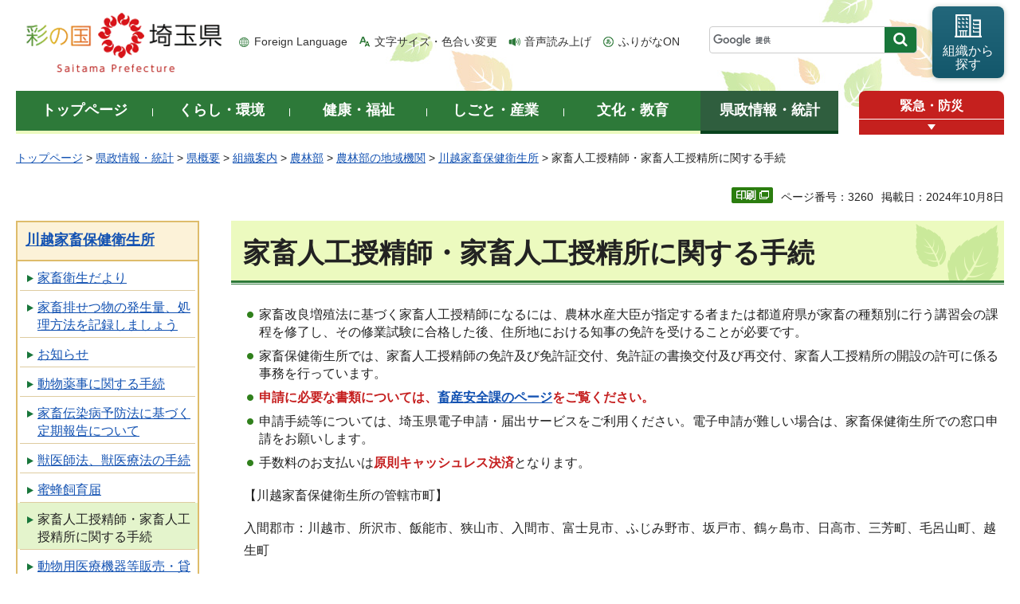

--- FILE ---
content_type: text/html
request_url: https://www.pref.saitama.lg.jp/b0918/kawakaho-juseishi/index.html
body_size: 8980
content:
<!doctype html>
<html lang="ja">
<head>
<meta charset="utf-8">

<title>家畜人工授精師・家畜人工授精所に関する手続 - 埼玉県</title>
<meta name="keywords" content="人工授精師" />
<script>(function(w,d,s,l,i){w[l]=w[l]||[];w[l].push({'gtm.start':
new Date().getTime(),event:'gtm.js'});var f=d.getElementsByTagName(s)[0],
j=d.createElement(s),dl=l!='dataLayer'?'&l='+l:'';j.async=true;j.src=
'https://www.googletagmanager.com/gtm.js?id='+i+dl;f.parentNode.insertBefore(j,f);
})(window,document,'script','dataLayer','GTM-T855884');</script>

<meta name="author" content="埼玉県">
<meta property="og:title" content="家畜人工授精師・家畜人工授精所に関する手続">
<meta property="og:type" content="article">
<meta property="og:description" content="">
<meta property="og:url" content="https://www.pref.saitama.lg.jp/b0918/kawakaho-juseishi/index.html">
<meta property="og:image" content="https://www.pref.saitama.lg.jp/shared/images/sns/logo.png">
<meta property="og:site_name" content="埼玉県">
<meta property="og:locale" content="ja_jp">
<meta name="dept_code_1" content="070000000">
<meta name="dept_code_2" content="070080000">
<meta name="dept_code_3" content="070080010">
<meta name="cate_code_1" content="003000000000">
<meta name="cate_code_2" content="003005000000">
<meta name="cate_code_3" content="003005003000">
<meta name="cate_code_4" content="">
<meta name="publish_start" content="2024-10-08 00:00:00">
<meta name="publish_end" content="2037-10-08 00:00:00">
<meta name="template_id" content="3">
<meta name="template_kind" content="1">
<meta name="template_group" content="3260">
<meta name="img" content="">
<meta name="viewport" content="width=device-width, maximum-scale=3.0">
<meta name="format-detection" content="telephone=no">
<link href="/shared/site_rn/style/default.css" rel="stylesheet" media="all">
<link href="/shared/site_rn/style/shared.css" rel="stylesheet" media="all">
<link href="/shared/templates/free_rn/style/edit.css" rel="stylesheet" media="all">
<link href="/shared/site_rn/style/smartphone.css" rel="stylesheet" media="only screen and (max-width : 640px)" class="mc_css">
<link href="/shared/site_rn/images/favicon/favicon.ico" rel="shortcut icon" type="image/vnd.microsoft.icon">
<link href="/shared/site_rn/images/favicon/apple-touch-icon-precomposed.png" rel="apple-touch-icon-precomposed">
<script src="/shared/site_rn/js/jquery.js"></script>
<script src="/shared/site_rn/js/setting.js"></script>
<script src="/shared/system/js/furigana/ysruby.js"></script>
<script>
window.rsDocReaderConf = {lang: 'ja_jp'};
</script>
<script src="//f1-as.readspeaker.com/script/5686/webReader/webReader.js?pids=wr&amp;forceAdapter=ioshtml5&amp;disable=translation,lookup&amp;dload=DocReader.AutoAdd"></script>





</head>
<body class="format_free no_javascript">

<noscript><iframe src="https://www.googletagmanager.com/ns.html?id=GTM-T855884" height="0" width="0" style="display:none;visibility:hidden" title="Google Tag Manager"></iframe></noscript>

<script src="/shared/site_rn/js/init.js"></script>
<div id="tmp_wrapper">
<div id="tmp_wrapper2">
<noscript>
<p>このサイトではJavaScriptを使用したコンテンツ・機能を提供しています。JavaScriptを有効にするとご利用いただけます。</p>
</noscript>
<p><a href="#tmp_honbun" class="skip">本文へスキップします。</a></p>
<div id="tmp_header">
<div class="container">
<div id="top">
<div id="tmp_hlogo">
<p><a href="/index.html"><span>彩の国 埼玉県</span></a></p>
</div>
<div id="tmp_means">
<ul id="tmp_hnavi">
	<li class="hnavi_lang"><a href="/foreignlanguage/index.html" lang="en" xml:lang="en">Foreign Language</a></li>
	<li class="hnavi_moji"><a href="/moji/index.html">文字サイズ・色合い変更</a></li>
	<li class="hnavi_read"><a accesskey="L" href="//app-as.readspeaker.com/cgi-bin/rsent?customerid=5686&amp;lang=ja_jp&amp;readid=tmp_main,tmp_update&amp;url=" onclick="readpage(this.href, 'tmp_readspeaker'); return false;" rel="nofollow" class="rs_href">音声読み上げ</a></li>
	<li class="hnavi_furi"><a data-contents="tmp_wrapper" data-target="tmp_wrapper" data-ignore="nofurigana" href="javascript:void(0);" id="furigana">ふりがなON</a></li>
</ul>
<div id="tmp_search">
<form action="/search/result.html" id="tmp_gsearch" name="tmp_gsearch">
<div class="wrap_sch_box">
<p class="sch_box"><input id="tmp_query" name="q" size="31" title="サイト内検索" type="text" /></p>
<p class="sch_btn"><input id="tmp_func_sch_btn" name="sa" type="submit" value="検索" /></p>
<p id="tmp_search_hidden"><input name="cx" type="hidden" value="0898cdc8c417302e4" /><input name="ie" type="hidden" value="UTF-8" /><input name="cof" type="hidden" value="FORID:9" /></p>
</div>
</form>
</div>
<p id="tmp_func_soshiki"><a href="/kense/gaiyo/soshiki/index.html"><span>組織から<br />
探す</span></a></p>
</div>
<ul id="tmp_hnavi_s">
	<li id="tmp_hnavi_lmenu"><a href="javascript:void(0);"><span>情報を探す</span></a>
	<div id="tmp_sma_lmenu" class="wrap_sma_sch">
	<div class="sma_sch">
	<div id="tmp_sma_find">
	<div id="tmp_sma_find_search" class="find_sch">
	<div class="find_sch_ttl">
	<p>キーワードから探す</p>
	</div>
	<div class="find_sch_cnt">&nbsp;</div>
	</div>
	<div id="tmp_sma_find_note" class="find_sch">
	<div class="find_sch_ttl">
	<p>注目キーワード</p>
	</div>
	<div class="find_sch_cnt">
	<ul class="keyword_list">
		<li>&nbsp;</li>
	</ul>
	</div>
	</div>
	<div class="sma_sch_guide_icon">&nbsp;</div>
	</div>
	<p class="close_btn"><a href="javascript:void(0);"><span>閉じる</span></a></p>
	</div>
	</div>
	</li>
	<li id="tmp_hnavi_rmenu"><a href="javascript:void(0);"><span>メニュー</span></a>
	<div id="tmp_sma_rmenu" class="wrap_sma_sch">
	<div class="sma_sch">
	<div class="sma_sch_cnt">&nbsp;</div>
	<p class="close_btn"><a href="javascript:void(0);"><span>閉じる</span></a></p>
	</div>
	</div>
	</li>
</ul>
</div>
</div>
</div>

<div id="tmp_wrap_gnavi">
<div class="container">
<div id="tmp_gnavi">
<ul>
	<li id="tmp_glist1"><a href="/index.html"><span>トップページ</span></a></li>
	<li id="tmp_glist2"><a href="/kurashi/index.html"><span>くらし・環境</span></a></li>
	<li id="tmp_glist3"><a href="/kenko/index.html"><span>健康・福祉</span></a></li>
	<li id="tmp_glist4"><a href="/shigoto/index.html"><span>しごと・産業</span></a></li>
	<li id="tmp_glist5"><a href="/bunka/index.html"><span>文化・教育</span></a></li>
	<li id="tmp_glist6"><a href="/kense/index.html"><span>県政情報・統計</span></a></li>
</ul>
</div>
<div id="tmp_sma_emergency">
<div id="tmp_sma_emergency_ttl">
<p class="ttl"><a href="/theme/anzen/index.html">緊急・防災</a></p>
<p class="close_btn"><a href="javascript:void(0);"><span>緊急情報を開く</span></a></p>
</div>
<div id="tmp_sma_emergency_cnt">
<aside aria-label="緊急情報" class="box_emergency">
<div class="box_emergency_ttl">
<p class="ttl">緊急情報</p>
<p class="close_btn"><a href="javascript:void(0);"><span>閉じる</span></a></p>
</div>
<div class="box_emergency_cnt">
<p>現在、緊急情報はありません。</p>
</div>
</aside>
</div>
</div>
</div>
</div>

<div id="tmp_wrapper3" class="container">
<div id="tmp_pankuzu">
<p><a href="/index.html">トップページ</a> &gt; <a href="/kense/index.html">県政情報・統計</a> &gt; <a href="/kense/gaiyo/index.html">県概要</a> &gt; <a href="/kense/gaiyo/soshiki/index.html">組織案内</a> &gt; <a href="/kense/gaiyo/soshiki/norin/index.html">農林部</a> &gt; <a href="/kense/gaiyo/soshiki/norin/kikan/index.html">農林部の地域機関</a> &gt; <a href="/soshiki/b0918/index.html">川越家畜保健衛生所</a> &gt; 家畜人工授精師・家畜人工授精所に関する手続</p>
</div>

<div class="text_r">
<div class="text_r">
<p id="tmp_pageid">ページ番号：3260</p>
<p id="tmp_update">掲載日：2024年10月8日</p>
</div>
</div>

<div id="tmp_wrap_main" class="column_lnavi">
<div id="tmp_readspeaker" class="rs_preserve rs_skip rs_splitbutton rs_addtools rs_exp"></div>
<div id="tmp_main">


<div class="wrap_col_lft_navi">
<div class="col_lft_navi">





<aside aria-label="ナビゲーション" id="tmp_lnavi">
<div id="tmp_lnavi_ttl">
<p><a href="/soshiki/b0918/index.html">川越家畜保健衛生所</a></p>
</div>
<div id="tmp_lnavi_cnt">
<ul>
<li><a href="/b0918/eiseidayori-top.html">家畜衛生だより</a></li>
<li><a href="/b0918/kawakahojouhou-siyousha.html">家畜排せつ物の発生量、処理方法を記録しましょう</a></li>
<li><a href="/b0918/osirase/191227.html">お知らせ</a></li>
<li><a href="/b0918/kawakahoyakuji/index.html">動物薬事に関する手続</a></li>
<li><a href="/b0918/kawakahoteikihoukoku.html">家畜伝染病予防法に基づく定期報告について</a></li>
<li><a href="/b0918/kawakahojuiji/index.html">獣医師法、獣医療法の手続</a></li>
<li><a href="/b0918/mitubati.html">蜜蜂飼育届</a></li>
<li><a href="/b0918/kawakaho-juseishi/index.html">家畜人工授精師・家畜人工授精所に関する手続</a></li>
<li><a href="/b0918/kawakahoyakuji/doubutuyouiryoukiki.html">動物用医療機器等販売・貸与業の申請・届出について</a></li>
<li><a href="/b0918/kawakahoyakuji/doubutuyouiyakuhinhanbaigyou.html">動物用医薬品販売業の申請・届出について</a></li>
<li><a href="/b0918/kawakaho-kachikusho/kachikusho-shinsei.html">家畜商免許に関連する手続（入間郡、比企郡にお住まいのかた）</a></li>
<li><a href="/b0918/shiyoueiseikannrisyakennsyuu/page.html">飼養衛生管理者研修について</a></li>
</ul>
</div>
</aside>

</div>
</div>
<div class="wrap_col_main">
<div class="col_main">
<p id="tmp_honbun" class="skip">ここから本文です。</p>
<!--index_start-->
<div id="tmp_contents">

<h1>家畜人工授精師・家畜人工授精所に関する手続</h1>
<ul>
	<li>家畜改良増殖法に基づく家畜人工授精師になるには、農林水産大臣が指定する者または都道府県が家畜の種類別に行う講習会の課程を修了し、その修業試験に合格した後、住所地における知事の免許を受けることが必要です。</li>
	<li>家畜保健衛生所では、家畜人工授精師の免許及び免許証交付、免許証の書換交付及び再交付、家畜人工授精所の開設の許可に係る事務を行っています。</li>
	<li><strong><span class="txt_red">申請に必要な書類については、</span><a href="/a0908/2022zinnkoujyuseisimennkyoshou.html">畜産安全課のページ</a><span class="txt_red">をご覧ください。</span></strong></li>
	<li>申請手続等については、埼玉県電子申請・届出サービスをご利用ください。電子申請が難しい場合は、家畜保健衛生所での窓口申請をお願いします。</li>
	<li>手数料のお支払いは<strong><span class="txt_red">原則キャッシュレス決済</span></strong>となります。</li>
</ul>
<div class="section">
<p>【川越家畜保健衛生所の管轄市町】</p>
<p>入間郡市：川越市、所沢市、飯能市、狭山市、入間市、富士見市、ふじみ野市、坂戸市、鶴ヶ島市、日高市、三芳町、毛呂山町、越生町</p>
<p>比企郡市：東松山市、滑川町、嵐山町、小川町、ときがわ町、川島町、吉見町、鳩山町</p>
</div>
<h2>家畜人工授精師免許に関する手続（免許申請・書換交付・再交付）</h2>
<ul>
	<li>家畜人工授精師免許の申請、書換交付、再交付を希望される場合は以下の埼玉県電子申請・届出サービスのリンクから手続が可能です。</li>
</ul>
<div class="section">
<div class="section">
<p><a href="https://apply.e-tumo.jp/pref-saitama-u/offer/offerList_detail?tempSeq=61239" target="_blank">【川越家畜保健衛生所】家畜人工授精師・家畜人工授精所に関する手続（別ウィンドウで開きます）</a></p>
</div>
</div>
<h2>家畜人工授精所に関する手続</h2>
<ul>
	<li>家畜人工授精所を開設しようとする場合は、設備が備えられているか現地確認する必要があります。事前に家畜保健衛生所までお問合せください。</li>
</ul>
<div class="section">
<p><strong><span class="txt_red"><span class="underline">※家畜人工授精所以外の場所で、譲渡を目的とする家畜人工授精用精液等の保存を行うことはできません。</span></span></strong></p>
</div>
<h3>家畜人工授精所の開設届・開設許可証の書換交付や再交付の手続</h3>
<ul>
	<li>家畜人工授精所の開設届の提出・開設許可証の書換交付や再交付を希望される場合は以下の埼玉県電子申請・届出サービスのリンクから手続が可能です。</li>
</ul>
<div class="section">
<div class="section">
<p><a href="https://apply.e-tumo.jp/pref-saitama-u/offer/offerList_detail?tempSeq=61239" target="_blank">【川越家畜保健衛生所】家畜人工授精師・家畜人工授精所に関する手続（別ウィンドウで開きます）</a></p>
</div>
</div>
<h3>家畜人工授精所の開設事項変更届出</h3>
<ul>
	<li>家畜人工授精所について、以下の内容（＊1）の変更届出をする場合は以下の埼玉県電子申請・届出サービスのリンクから手続が可能です。</li>
</ul>
<div class="section">
<div class="section">
<p><a href="https://apply.e-tumo.jp/pref-saitama-u/offer/offerList_detail?tempSeq=68877" target="_blank">【川越家畜保健衛生所】家畜人工授精所開設事項変更届出（別ウィンドウで開きます）</a></p>
</div>
</div>
<ul>
	<li>開設事項変更届出が必要な事項（＊1）</li>
</ul>
<div class="section">
<div class="section">
<div class="section">
<p>家畜人工授精所の構造、設備及び器具</p>
</div>
</div>
</div>
<div class="section">
<div class="section">
<div class="section">
<p>家畜人工授精所を管理すべき獣医師又は家畜人工授精師の氏名、住所及び登録番号又は免許番号</p>
</div>
</div>
</div>
<div class="section">
<div class="section">
<div class="section">家畜人工授精所の開設者が法人である場合にあっては、その役員の氏名及び住所</div>
<div class="section">&nbsp;</div>
</div>
</div>
<ul>
	<li><strong>上記以外の変更届出については家畜人工授精所開設許可証書換交付の申請も併せて必要</strong>になります。開設事項変更届出と併せて、「<a href="https://apply.e-tumo.jp/pref-saitama-u/offer/offerList_detail?tempSeq=61239" target="_blank">【川越家畜保健衛生所】家畜人工授精師・家畜人工授精所に関する手続（別ウィンドウで開きます）</a>」から<strong>書換交付</strong>の申請もお願いします。</li>
	<li><strong>家畜人工授精所の開設許可に関わる事項に変更が生じた場合は、当該変更日から30日以内に届出なければいけません（</strong>家畜改良増殖法施行規則第37条第2項）。このため、<strong>変更日から届出までの期間が30日を越えた場合は、遅延理由書の提出</strong>をお願いします。</li>
</ul>
<h3>家畜人工授精所の廃止・休止・再開の届出</h3>
<ul>
	<li>家畜人工授精所の廃止・休止・再開を届出る場合は以下の埼玉県電子申請・届出サービスのリンクから手続が可能です。</li>
</ul>
<div class="section">
<div class="section">
<p><a href="https://apply.e-tumo.jp/pref-saitama-u/offer/offerList_detail?tempSeq=68880" target="_blank">【川越家畜保健衛生所】家畜人工授精所の廃止・休止・再開の届出（別ウィンドウで開きます）</a></p>
</div>
</div>
<ul>
	<li>廃止<b>・</b>休止・再開しようとする場合、<strong>廃止等の日の1カ月前までに届出なければいけません</strong>（家畜改良増殖法第25条の2第2項）。<strong>届出日が届出期限（廃止等の1カ月前）を過ぎた場合は、遅延理由書の提出</strong>をお願いします。</li>
	<li>廃止又は休止の届出を行う場合は、家畜人工授精所開設許可証を速やかに返納する必要があります。<strong>郵送又は持参にて返納</strong>するようお願いいたします。</li>
</ul>
<div class="col3">
			<div class="col3L">&nbsp;</div>
			<div class="col3M">&nbsp;</div>
			<div class="col3R">
			<p>&nbsp;</p>
			</div>
</div>






</div>



<div id="tmp_inquiry">
<div id="tmp_inquiry_ttl">
<h2>お問い合わせ</h2>
</div>
<div id="tmp_inquiry_cnt">
<div id="author_info">
<form method="post" action="https://www.pref.saitama.lg.jp/cgi-bin/simple_faq/form.cgi">
<div class="inquiry_parts">
<p><strong>
<a href="/kense/gaiyo/soshiki/norin/index.html">農林部</a>&nbsp;<a href="/soshiki/b0918/index.html">川越家畜保健衛生所</a>&nbsp;　
</strong></p>
<p>郵便番号350-0837&nbsp;埼玉県川越市石田152</p>
<p class="inq_tel_link">電話：049-225-4141</p>
<p>ファックス：049-226-9653</p>
<p class="submit"><button type="submit" class="inquiry_btn">お問い合わせフォーム</button></p>
</div>
<p>
<input type="hidden" name="code" value="070080010">
<input type="hidden" name="dept" value="9421:4109:4358:4275:4026:4275:4026:5271:9255:9421:8342:8425:3777:9504:8010:8674:9587:8010:9006:8010:3777:8923:8508:3777:8757:9255">
<input type="hidden" name="page" value="/b0918/kawakaho-juseishi/index.html">
<input type="hidden" name="ENQ_RETURN_MAIL_SEND_FLG" value="0">
<input type="hidden" name="publish_ssl_flg" value="1">
</p>
</form>
</div>
</div>
</div>
<!--index_end-->

<div id="tmp_feedback">
<div id="tmp_feedback_ttl">
<h2>より良いウェブサイトにするためにみなさまのご意見をお聞かせください</h2>
</div>
<div id="tmp_feedback_cnt">
<form action="/cgi-bin/feedback/feedback.cgi" id="feedback" method="post">
<p><input name="page_id" type="hidden" value="3260" /> <input name="page_title" type="hidden" value="家畜人工授精師・家畜人工授精所に関する手続" /> <input name="page_url" type="hidden" value="https://www.pref.saitama.lg.jp/b0918/kawakaho-juseishi/index.html" /> <input name="item_cnt" type="hidden" value="2" /></p>
<fieldset><legend>このページの情報は役に立ちましたか？ </legend>
<p><input id="que1_1" name="item_1" type="radio" value="役に立った" /> <label for="que1_1">1：役に立った</label></p>
<p><input id="que1_2" name="item_1" type="radio" value="ふつう" /> <label for="que1_2">2：ふつう</label></p>
<p><input id="que1_3" name="item_1" type="radio" value="役に立たなかった" /> <label for="que1_3">3：役に立たなかった</label></p>
</fieldset>
<p><input name="label_1" type="hidden" value="質問：このページの情報は役に立ちましたか？" /> <input name="nes_1" type="hidden" value="1" /> <input name="img_1" type="hidden" /> <input name="img_alt_1" type="hidden" /> <input name="mail_1" type="hidden" value="0" /></p>
<fieldset><legend>このページの情報は見つけやすかったですか？ </legend>
<p><input id="que2_1" name="item_2" type="radio" value="見つけやすかった" /> <label for="que2_1">1：見つけやすかった</label></p>
<p><input id="que2_2" name="item_2" type="radio" value="ふつう" /> <label for="que2_2">2：ふつう</label></p>
<p><input id="que2_3" name="item_2" type="radio" value="見つけにくかった" /> <label for="que2_3">3：見つけにくかった</label></p>
</fieldset>
<p><input name="label_2" type="hidden" value="質問：このページの情報は見つけやすかったですか？" /> <input name="nes_2" type="hidden" value="1" /> <input name="img_2" type="hidden" /> <input name="img_alt_2" type="hidden" /> <input name="mail_2" type="hidden" value="0" /></p>
<p class="submit"><button type="submit" class="submit_btn">送信</button></p>
</form>
</div>
</div>

</div>
</div>
</div>
</div>
</div>
</div>

<div class="pnavi_footer">
<p class="ptop"><a href="#top"><span>ページの先頭へ戻る</span></a></p>
</div>


<div id="tmp_footer">
<div id="tmp_footer_cnt" class="container">
<ul id="tmp_fnavi">
	<li><a href="/sitemap.html">サイトマップ</a></li>
	<li><a href="/a0301/accessibility.html">ウェブアクセシビリティ</a></li>
	<li><a href="/a0301/praibashi-menseki.html">プライバシーポリシー・免責事項</a></li>
	<li><a href="/a0301/tyosaku-rinku.html">著作権・リンクについて</a></li>
	<li><a href="/a0301/wwwlink.html">関係機関リンク集</a></li>
</ul>
</div>
<div id="tmp_address">
<div class="container">
<address>
<p class="add_ttl">埼玉県庁</p>
<p class="footer_btn"><a href="/kense/gaiyo/access.html"><span>県庁へのアクセス</span></a></p>
<p class="add_cnt"><span>〒330-9301 埼玉県さいたま市浦和区高砂三丁目15番1号 </span><span>電話番号：048-824-2111（代表） </span><span>法人番号：1000020110001</span></p>
</address>
<div id="tmp_mascot_btn">
<p class="used_bg_img"><a href="/kense/saitamaken/kobaton/index.html"><span>「コバトン」&amp;「さいたまっち」</span></a></p>
</div>
</div>
</div>
<div id="tmp_copyright">
<div class="container">
<p lang="en" xml:lang="en">Copyright &copy; Saitama Prefecture. All rights reserved.</p>
</div>
</div>
</div>

</div>
<script src="/shared/site_rn/js/function.js"></script>
<script src="/shared/site_rn/js/main.js"></script>
<script src="/shared/site_rn/js/sib.js"></script>
<script src="/shared/site_rn/js/yjtag.js"></script>
<noscript>
<iframe src="//b.yjtag.jp/iframe?c=sbQurib" width="1" height="1" frameborder="0" scrolling="no" marginheight="0" marginwidth="0" title="log analysis"></iframe>
</noscript>

</body>
</html>
